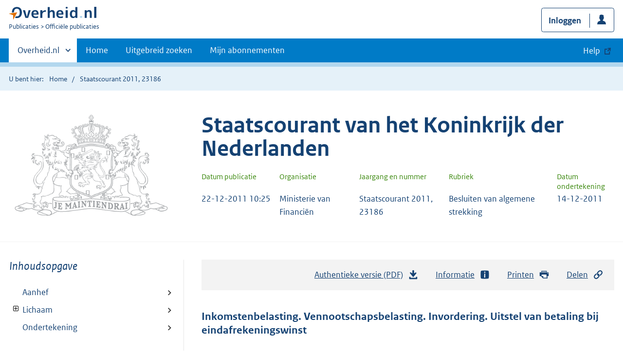

--- FILE ---
content_type: text/html; charset=utf-8
request_url: https://zoek.officielebekendmakingen.nl/stcrt-2011-23186.html
body_size: 9135
content:

<!DOCTYPE html>
<html lang="nl" class="env-prod">
<head>
    <meta charset="utf-8">

    <meta http-equiv="X-UA-Compatible" content="IE=edge">
    <meta name="viewport" content="width=device-width,initial-scale=1">

    <title>Staatscourant 2011, 23186 | Overheid.nl &gt; Offici&#xEB;le bekendmakingen</title>

    
                <meta name="DC.type" data-scheme="OVERHEID.Informatietype" content="offici&#xEB;le publicatie" />
            <meta name="OVERHEIDop.datumOndertekening" data-scheme="DCTERMS.W3CDTF" content="2011-12-14" />
            <meta name="OVERHEIDop.doctype" content="Offici&#xEB;le Publicaties, versie 1.1" />
            <meta name="DC.identifier" data-scheme="OVERHEIDop.StcrtID" content="stcrt-2011-23186" />
            <meta name="OVERHEIDop.jaargang" data-scheme="DCTERMS.W3CDTF" content="2011" />
            <meta name="OVERHEID.category" data-scheme="OVERHEID.TaxonomieBeleidsagenda" content="Financi&#xEB;n | Belasting" />
            <meta name="OVERHEID.organisationType" data-scheme="OVERHEID.Organisatietype" content="ministerie" />
            <meta name="SDU.pskey" content="SC155561" />
            <meta name="DCTERMS.available" data-scheme="DCTERMS.W3CDTF" content="2011-12-22" />
            <meta name="OVERHEIDop.publicationName" content="Staatscourant" />
            <meta name="OVERHEIDop.publicationIssue" content="23186" />
            <meta name="DC.creator" data-scheme="OVERHEID.Ministerie" content="Ministerie van Financi&#xEB;n" />
            <meta name="DC.type" data-scheme="OVERHEIDop.Staatscourant" content="Besluiten van algemene strekking" />
            <meta name="DCTERMS.language" data-scheme="DCTERMS.RFC4646" content="nl" />
            <meta name="DC.title" content="Inkomstenbelasting. Vennootschapsbelasting. Invordering. Uitstel van betaling bij eindafrekeningswinst" />
            <meta name="DCTERMS.publisher" data-scheme="OVERHEID.Ministerie" content="Ministerie van Binnenlandse Zaken" />



    <link rel="icon" type="image/png" sizes="32x32" href="/static/afbeeldingen/overheidnl.png" />
    <link rel="icon" type="image/png" sizes="96x96" href="/static/afbeeldingen/overheidnl.png" />
    <link rel="icon" type="image/png" sizes="16x16" href="/static/afbeeldingen/overheidnl.png" />

    
    <link rel="stylesheet" href="/static/cb_css/main.css" />
    <link rel="stylesheet" href="/static/cb_css/print.css" />
    <link rel="stylesheet" href="/css/rps_cb.css" />
    
</head>
<body>
        <!-- Start Piwik PRO Tag Manager code -->
        <script type="text/javascript">
            (function (window, document, dataLayerName, id) {
                window[dataLayerName] = window[dataLayerName] || [], window[dataLayerName].push({ start: (new Date).getTime(), event: "stg.start" }); var scripts = document.getElementsByTagName('script')[0], tags = document.createElement('script');
                function stgCreateCookie(a, b, c) { var d = ""; if (c) { var e = new Date; e.setTime(e.getTime() + 24 * c * 60 * 60 * 1e3), d = "; expires=" + e.toUTCString() } document.cookie = a + "=" + b + d + "; path=/; Secure" }
                var isStgDebug = (window.location.href.match("stg_debug") || document.cookie.match("stg_debug")) && !window.location.href.match("stg_disable_debug"); stgCreateCookie("stg_debug", isStgDebug ? 1 : "", isStgDebug ? 14 : -1);
                var qP = []; dataLayerName !== "dataLayer" && qP.push("data_layer_name=" + dataLayerName), qP.push("use_secure_cookies"), isStgDebug && qP.push("stg_debug"); var qPString = qP.length > 0 ? ("?" + qP.join("&")) : "";
                tags.async = !0, tags.src = "https://koop.piwik.pro/containers/" + id + ".js" + qPString, scripts.parentNode.insertBefore(tags, scripts);
                !function (a, n, i) { a[n] = a[n] || {}; for (var c = 0; c < i.length; c++)!function (i) { a[n][i] = a[n][i] || {}, a[n][i].api = a[n][i].api || function () { var a = [].slice.call(arguments, 0); "string" == typeof a[0] && window[dataLayerName].push({ event: n + "." + i + ":" + a[0], parameters: [].slice.call(arguments, 1) }) } }(i[c]) }(window, "ppms", ["tm", "cm"]);
            })(window, document, 'dataLayer', 'f8b9eee5-8d9c-4ea1-abd5-83e174f29813');
        </script>
        <!-- End Piwik PRO Tag Manager code -->
    <div class="skiplinks container">
<a  href="#content">Direct naar content</a>
<a  href="#nav">Navigatie</a>
<a  href="#header">Contextinformatie</a>
<a  href="#broodtekst">Publicatie</a>
<a  href="#acties">Acties</a>
<a  href="#sidebar">Inhoudsopgave</a>
</div>
<header class="header">
<div class="header__start">
<div class="container">
<button  type="button" class="hidden-desktop button button--icon-hamburger" data-handler="toggle-nav" aria-controls="nav" aria-expanded="false">Menu</button>
<div class="logo ">
<a id="logo-link" href="https://www.overheid.nl"><img src="/static/images/logo.svg" alt="Logo Overheid.nl, ga naar de startpagina overheid.nl" /></a>
<p class="logo__you-are-here"><span class="visually-hidden">U bent nu hier: </span>
<span>Publicaties</span>
<span>Officiële publicaties</span>
</p>
</div>

<div class="header__meta">
<a id="profile-button-login" class="button icon-bg icon--profile" href="/mijnabonnementen/inloggen" role="button" >Inloggen</a>

</div>
</div>
</div>
<nav class="header__nav header__nav--closed" id="nav">
<h2 class="visually-hidden">Primaire navigatie</h2>
<div class="container">
<ul class="header__primary-nav list list--unstyled">
<li class="hidden-mobile"><a href="#other-sites" data-handler="toggle-other-sites" data-decorator="init-toggle-other-sites"><span class="visually-hidden">Andere sites binnen </span>Overheid.nl</a></li>
<li><a href="https://www.officielebekendmakingen.nl/" class="" >Home</a></li>
<li><a href="/uitgebreidzoeken" class="" >Uitgebreid zoeken</a></li>
<li><a href="/mijnabonnementen" class="" >Mijn abonnementen</a></li>
<li><a class="button secondary is-external" href="https://www.overheid.nl/help/officiele-bekendmakingen/" role="button">Help</a></li>
</ul>
<a href="#other-sites" class="hidden-desktop" data-handler="toggle-other-sites" data-decorator="init-toggle-other-sites"><span class="visually-hidden">Andere sites binnen </span>Overheid.nl</a>
</div>
</nav>
</header>
<div class="header__more" id="other-sites">
<div class="container columns">
<div>
<h2>Berichten over uw Buurt</h2>
<p>Zoals vergunningen, bouwplannen en lokale regelgeving.</p>
<ul class="list list--linked">
<li><a href="https://overheid.nl/berichten-over-uw-buurt/rondom-uw-woonadres">Rondom uw woonadres</a></li>
<li><a href="https://overheid.nl/berichten-over-uw-buurt">Rondom een zelfgekozen adres</a></li>
</ul>
</div>
<div>
<h2>Dienstverlening</h2>
<p>Zoals belastingen, uitkeringen en subsidies.</p>
<ul class="list list--linked">
<li><a href="https://overheid.nl/dienstverlening">Naar dienstverlening</a></li>
</ul>
</div>
<div>
<h2>Beleid & regelgeving</h2>
<p>Officiële publicaties van de overheid.</p>
<ul class="list list--linked">
<li><a href="https://overheid.nl/beleid-en-regelgeving">Naar beleid & regelgeving</a></li>
</ul>
</div>
<div>
<h2>Contactgegevens overheden</h2>
<p>Adressen en contactpersonen van overheidsorganisaties.</p>
<ul class="list list--linked">
<li><a href="https://organisaties.overheid.nl">Naar overheidsorganisaties</a></li>
</ul>
</div>
</div>
</div>

    <div class="row row--page-opener">
        <div class="container">
            <div class="breadcrumb">
<p>U bent hier:</p>
<ol>
<li>
<a  href="https://www.officielebekendmakingen.nl/">Home</a>
</li>
<li>
Staatscourant 2011, 23186
</li>
</ol>
</div>

        </div>
    </div>
    



<header class="documentbanner" id="header">
<div class="documentbanner__logo">
<img src="/static/afbeeldingen/logos/maintiendrai-grijs.png"  alt="Logo van Rijkswapen" />
</div>
<div class="documentbanner__content">
<article>
<h2>Staatscourant van het Koninkrijk der Nederlanden</h2>
<table class="table table--dataintro table--mobiletransform">
<thead>
<tr>
<th>Datum publicatie</th>
<th>Organisatie</th>
<th>Jaargang en nummer</th>
<th>Rubriek</th>
<th>Datum ondertekening</th>
</tr>
</thead>
<tbody>
<tr>
<td data-before="Datum publicatie">
<time datetime="2011-12-22 10:25" class="u-nobreak">22-12-2011 10:25</time>
</td>
<td data-before="Organisatie">
Ministerie van Financiën
</td>
<td data-before="Jaargang en nummer">
Staatscourant 2011, 23186
</td>
<td data-before="Rubriek">
Besluiten van algemene strekking
</td>
<td data-before="Datum ondertekening">
<time datetime="2011-12-14 00:00" class="u-nobreak">14-12-2011</time>
</td>
</tr>
</tbody>
</table>
</article>
</div>
</header>


<div class="container columns columns--sticky-sidebar">
    

<div class="columns--sticky-sidebar__sidebar" role="complementary" data-decorator="add-mobile-foldability" id="toggleable-1">
    <div id="sidebar">
            <h3 class="nav-sub__heading "><i>Inhoudsopgave</i></h3>
            <div data-decorator="init-legacytreeview">
                <ul class="nav nav-tree" id="myTree" data-toggle="nav-tree">
                    
         <ul class="toc">
            <li class="first"><a href="#d3839e53">Aanhef</a></li>
            <li class="first"><a href="#d3839e66">Lichaam</a><ul class="toc">
                  <li><a href="#d3839e73">1. Inleiding</a><ul class="toc">
                        <li><a href="#d3839e84">Gebruikte begrippen en afkortingen</a></li>
                     </ul>
                  </li>
                  <li><a href="#d3839e96">2. Arrest van het Hof</a><ul class="toc">
                        <li><a href="#d3839e100">2.1 Beslissing inzake exitheffing</a></li>
                     </ul>
                  </li>
                  <li><a href="#d3839e114">3. Betekenis voor de uitvoeringspraktijk: Belastingschuldige krijgt keuze</a><ul class="toc">
                        <li><a href="#d3839e118">3.1 Afdoen van bezwaarschriften</a></li>
                        <li><a href="#d3839e129">3.2 Opleggen van aanslagen</a></li>
                        <li><a href="#d3839e137">3.3 Keuze voor uitstel van betaling</a></li>
                        <li><a href="#d3839e172">3.4 Einde uitstel bij ‘realisatie’</a></li>
                     </ul>
                  </li>
                  <li><a href="#d3839e183">4. Inwerkingtreding en vervaldatum</a></li>
               </ul>
            </li>
            <li class="first"><a href="#d3839e192">Ondertekening</a></li>
         </ul>
      
                </ul>
            </div>
            <h3 class="nav-sub__heading" id="extrainformatie">Extra informatie</h3>
<ul  class="nav-sub ">
<li class="nav-sub__item ">
<a id="infoPublicatie" href="stcrt-2011-23186" class="nav-sub__link  " >Informatie over publicatie</a>
</li>
</ul>

        
<input type="hidden" id="hdnPublicatieId" value="stcrt-2011-23186" />


    <!-- Panel voor bwb links (ajax) -->
    <span id="related_bwb_documents">
        <h4 class="facet--heading">Geconsolideerde regelgeving</h4>
<ul  class="list list list--relations">

</ul>

    </span>

    <!-- Panel voor cvdr links (ajax) -->
    <span id="related_cvdr_documents">
        <h4 class="facet--heading">Geconsolideerde regelgeving</h4>
<ul  class="list list list--relations">

</ul>

    </span>



<!-- Panel voor referendum links (ajax)-->
<span id="related_referendum_documents">
    <h4 class="facet--heading">Publicaties referendum</h4>
<ul  class="list list list--relations">

</ul>

</span>

    </div>
</div>



    


<div id="content" role="main" class="content content--publication">
    

<ul class="pageactions" id="acties">
<li>
<a  href="stcrt-2011-23186.pdf"  >
<img src="/static/images/icon-download.svg" alt="download authentieke versie" />
Authentieke versie (PDF)
<span id="sizeAuthentiek" class="visually-hidden">bestandsgrootte: 193 Kb</span>
</a>
</li>
<li>
<a  href="#extrainformatie"  >
<img src="/static/images/icon-info-blue.svg" alt="extra informatie" />
Informatie
</a>
</li>
<li>
<a  href="#" data-decorator="init-printtrigger" >
<img src="/static/images/icon-print-blue.svg" alt="print pagina" />
Printen
</a>
</li>
<li>
<a  href="#" data-decorator="init-modal" data-handler="open-modal" data-modal="delenModal" >
<img src="/static/images/icon-permalink.svg" alt="link naar publicatie delen" />
Delen
</a>
</li>
</ul>


    <article>
        
        <div id="broodtekst" class="stuk broodtekst-container">

         <h1 class="staatscourant_kop"><a id="d3839e48" name="d3839e48"></a>Inkomstenbelasting. Vennootschapsbelasting. Invordering. Uitstel van betaling bij eindafrekeningswinst
         </h1>
         <div class="circulaire">
            <div class="circulaire_aanhef"><a id="d3839e53" name="d3839e53"></a><div class="context">
                  <p class="context_al datum">14 december 2011</p>
                  <p class="context_al kenmerk">Nr. BLKB 2011/2477M</p>
                  <p class="context_al origine">Belastingdienst/Landelijk Kantoor Belastingregio’s, Brieven en beleidsbesluiten</p>
               </div>
               <p>De staatssecretaris van Financiën heeft het volgende besloten</p>
            </div>
            <div class="circulaire-tekst"><a id="d3839e66" name="d3839e66"></a><p><em class="cur">Dit besluit vloeit voort uit het arrest van het Hof van Justitie van de Europese Unie van 29 november 2011, C-371/10. Vooruitlopend
                     op wetgeving wordt in afwijking van de wet onder voorwaarden uitstel van betaling toegestaan voor belastingaanslagen voor
                     zover deze zien op eindafrekeningswinst.</em></p>
               <div class="circulaire_divisie">
                  <h3 class="divisiekop1"><a id="d3839e73" name="d3839e73"></a>1. Inleiding
                  </h3>
                  <p>Het Hof van Justitie van de Europese Unie heeft op 29 november 2011 arrest gewezen over de vraag of en onder welke voorwaarden
                     Nederland belasting mag heffen ter gelegenheid van het verplaatsen van de feitelijke bestuurszetel vanuit Nederland naar een
                     andere lidstaat (National Grid Indus BV).
                  </p>
                  <p>Dit besluit beoogt, vooruitlopend op wetgeving, de uitvoeringspraktijk in overeenstemming te brengen met de voormelde beslissing
                     van het Hof. Dit besluit betreft de invordering van aanslagen inkomsten- en vennootschapsbelasting waarin een heffingscomponent
                     zit die verband houdt met het bepaalde in de artikelen 3.60 en 3.61 van de Wet IB 2001 of de artikelen 15c en 15d van de Wet
                     op de vennootschapsbelasting 1969.
                  </p>
                  <div class="circulaire_divisie">
                     <h4 class="divisiekop2"><a id="d3839e84" name="d3839e84"></a>Gebruikte begrippen en afkortingen
                     </h4>
                     <dl class="inline whitespace-large">
                        <dt>Wet VPB:</dt>
                        <dd>
                           <p>Wet op de vennootschapsbelasting 1969</p>
                        </dd>
                     </dl>
                  </div>
               </div>
               <div class="circulaire_divisie">
                  <h3 class="divisiekop1"><a id="d3839e96" name="d3839e96"></a>2. Arrest van het Hof
                  </h3>
                  <div class="circulaire_divisie">
                     <h4 class="divisiekop2"><a id="d3839e100" name="d3839e100"></a>2.1 Beslissing inzake exitheffing
                     </h4>
                     <p>Het Hof heeft beslist dat het recht van de Unie zich niet verzet tegen heffing over latente meerwaarden in vermogensbestanddelen
                        van een vennootschap die ophoudt in Nederland belastbare winst te genieten. Er hoeft daarbij geen rekening te worden gehouden
                        met eventuele later optredende waardeverminderingen. Niet van belang is dat latente meerwaarden betrekking hebben op valutawinsten
                        die in de lidstaat van ontvangst niet tot uitdrukking kunnen komen, gelet op het daar geldende belastingregime.
                     </p>
                     <p>Het Hof besliste verder dat in bedoelde gevallen aanvaardbaar is een regeling waarbij belastingplichtigen de keuze krijgen
                        tussen onmiddellijke betaling en uitstel van betaling, in voorkomend geval inclusief rente. Met het risico van niet-invordering
                        kan rekening worden gehouden door maatregelen als het stellen van een bankgarantie. De invordering van de belastingschuld
                        wordt uitgesteld tot het moment van de daadwerkelijke realisatie. Het Hof overwoog daarbij dat de keuze voor uitstel noodzakelijkerwijs
                        gepaard gaat met een administratieve last in verband met de monitoring van de verplaatste activa.
                     </p>
                     <p>Wellicht ten overvloede wijs ik er op dat het arrest de vrijheid van vestiging betreft. De vrijheid van vestiging werkt voor
                        EU- en EER-landen maar niet voor 'derde' landen. Het arrest en dit besluit gelden dus niet voor deze 'derde' landen.
                     </p>
                  </div>
               </div>
               <div class="circulaire_divisie">
                  <h3 class="divisiekop1"><a id="d3839e114" name="d3839e114"></a>3. Betekenis voor de uitvoeringspraktijk: Belastingschuldige krijgt keuze
                  </h3>
                  <div class="circulaire_divisie">
                     <h4 class="divisiekop2"><a id="d3839e118" name="d3839e118"></a>3.1 Afdoen van bezwaarschriften
                     </h4>
                     <p>Ik leid uit het arrest af dat aanslagen inkomsten- en vennootschapsbelasting waarin een heffingscomponent zit die verband
                        houdt met het bepaalde in de artikelen 3.60 en 3.61 van de Wet IB 2001 of de artikelen 15c en 15d van de Wet VPB rechtsgeldig
                        zijn.
                     </p>
                     <p>In de praktijk is soms de afhandeling aangehouden van bezwaarschriften tegen aanslagen inkomsten- en vennootschapsbelasting
                        waarin een heffingscomponent zit die verband houdt met het bepaalde in de artikelen 3.60 en 3.61 van de Wet IB 2001 of de
                        artikelen 15c en 15d van de Wet VPB. Voor zover deze bezwaren zijn aangehouden in verband met de hiervoor besproken procedure
                        C-371/10, kan de inspecteur deze bezwaren nu afwijzen met een verwijzing naar het arrest van het Hof. Bij het afwijzen van
                        het bezwaar wijst de inspecteur op de mogelijkheid te kiezen voor uitstel van betaling bij de ontvanger.
                     </p>
                  </div>
                  <div class="circulaire_divisie">
                     <h4 class="divisiekop2"><a id="d3839e129" name="d3839e129"></a>3.2 Opleggen van aanslagen
                     </h4>
                     <p>Voor zover daartoe aanleiding is, kan de inspecteur een aanslag inkomsten- of vennootschapsbelasting opleggen ingevolge het
                        bepaalde in de artikelen 3.60 en 3.61 van de Wet IB 2001 of de artikelen 15c en 15d van de Wet VPB. De inspecteur zal daarbij
                        zoveel mogelijk verwijzen naar de mogelijkheid te kiezen voor uitstel van betaling.
                     </p>
                  </div>
                  <div class="circulaire_divisie">
                     <h4 class="divisiekop2"><a id="d3839e137" name="d3839e137"></a>3.3 Keuze voor uitstel van betaling
                     </h4>
                     <p>De belastingschuldige kan de aanslag betalen binnen de betalingstermijn zoals vermeld op het aanslagbiljet. Kiest hij voor
                        uitstel van betaling dan geldt het volgende.
                     </p>
                     <ul class="expliciet whitespace-small">
                        <li class="li">
                           <p class="labeled"><span class="ol">– </span>Uitstel wordt verleend voor zover er ten aanzien van de vermogensbestanddelen waarover op de voet van de artikelen 3.60 en
                              3.61 van de Wet IB 2001 of de artikelen 15c en 15d van de Wet VPB is geheven, geen sprake is geweest van realisatie. De beoordeling
                              hiervan vindt plaats op het moment dat gekozen wordt voor uitstel aan de hand van het daarbij te overleggen overzicht van
                              'niet-gerealiseerde' vermogensbestanddelen.
                           </p>
                        </li>
                        <li class="li">
                           <p class="labeled"><span class="ol">– </span>Over het bedrag dat onbetaald is gebleven is invorderingsrente verschuldigd vanaf het moment dat de betalingstermijn die op
                              het aanslagbiljet is vermeld, is verstreken.
                           </p>
                        </li>
                        <li class="li">
                           <p class="labeled"><span class="ol">– </span>De ontvanger verlangt zekerheden voor het uitstel, waarbij een bankgarantie het meest in de rede ligt. De zekerheid moet het
                              bedrag dekken waarvoor het uitstel wordt verleend.
                           </p>
                        </li>
                        <li class="li">
                           <p class="labeled"><span class="ol">– </span>Het verleende uitstel is niet aan een bepaalde termijn gebonden.
                           </p>
                        </li>
                        <li class="li">
                           <p class="labeled"><span class="ol">– </span>Het uitstel eindigt indien sprake is van realisatie. De ontvanger stelt daarom als voorwaarde voor het uitstel dat de belastingschuldige
                              eenmaal per kalenderjaar aan de ontvanger een overzicht verstrekt van de ‘niet-gerealiseerde’ vermogensbestanddelen opdat
                              het uitstel in zoverre in stand kan blijven. Dat overzicht kan zijn een voortzetting van de balans (met specificatie van de
                              reserves) zoals die van toepassing was voor de heffing op de voet van de artikelen 3.60 en 3.61 van de Wet IB 2001 of de artikelen
                              15c en 15d van de Wet VPB. De ontvanger beëindigt het uitstel geheel als de belastingschuldige in gebreke is met het verstrekken
                              van het overzicht.
                           </p>
                        </li>
                     </ul>
                  </div>
                  <div class="circulaire_divisie">
                     <h4 class="divisiekop2"><a id="d3839e172" name="d3839e172"></a>3.4 Einde uitstel bij ‘realisatie’
                     </h4>
                     <p>Het uitstel van betaling geldt niet (meer) voor zover er sprake is van realisatie. Voor het begrip realisatie is het allereerst
                        van belang waarover is geheven bij de toepassing van de artikelen 3.60 en 3.61 van de Wet IB 2001 of de artikelen 15c en 15d
                        van de Wet VPB. Deze heffingsgrondslag kan bestaan uit meer componenten, zoals stille reserves, goodwill, fiscale reserves.
                        Voor zover door een rechtshandeling of anderszins deze componenten in Nederland zouden leiden tot winstrealisatie, is sprake
                        van realisatie die aanleiding geeft het uitstel te beëindigen.
                     </p>
                     <p>Over hetgeen bij 3.3 en 3.4 is opgenomen, kan een afspraak worden gemaakt met de ontvanger.</p>
                  </div>
               </div>
               <div class="circulaire_divisie">
                  <h3 class="divisiekop1"><a id="d3839e183" name="d3839e183"></a>4. Inwerkingtreding en vervaldatum
                  </h3>
                  <p>Dit besluit treedt in werking met ingang van de dag na de datum van uitgifte van de Staatscourant waarin het wordt geplaatst
                     en werkt terug tot en met 29 november 2011.
                  </p>
                  <p>Dit besluit vervalt met ingang van de inwerkingtreding van de wetgeving waarmee het arrest van het Hof van Justitie van de
                     Europese Unie van 29 november 2011, C-371/101, wordt gecodificeerd in Nederlandse wetgeving.
                  </p>
               </div>
            </div>
            <div class="circulaire-sluiting"><a id="d3839e192" name="d3839e192"></a><div class="slotformulering">
                  <p>Dit besluit zal in de Staatscourant worden geplaatst.</p>
               </div>
               <div class="gegeven">
                  <p class="dagtekening">Den Haag, 14 december 2011</p>
               </div>
               <div class="ondertekening">
                  <p class="functie">De staatssecretaris van Financiën,</p>
                  <p class="naam">F.H.H. Weekers. </p>
               </div>
            </div>
         </div>
              </div>
    </article>
    <a  href="#" role="button" class="to-top" data-decorator="to-top">Naar boven</a>

    <div id="delenModal" class="modal  modal--off-screen" data-decorator="init-modal" hidden role="alert">
<div class="modal__inner">
<div class="modal__content">
<h2>Permanente link</h2><p class="form__sublegend">Kopieer de link naar uw clipboard </p><div class="copydata " data-decorator="init-copydata"
data-config='{ "triggerLabel": "Kopieer link", "triggerCopiedlabel": "Gekopieerd naar clipboard", "triggerClass": "copydata__trigger" }'>
<p  class="copydata__datafield js-copydata__datafield">
https://zoek.officielebekendmakingen.nl/stcrt-2011-23186.html
</p>
</div>

</div><button id="modalSluiten" type="button" data-handler="close-modal" class="modal__close">
<span class="visually-hidden">Sluit modaal</span></button></div></div>
</div>
</div>

    <div class="disclaimer">
<div class="container">
<div class="disclaimer__content">
<h2 class="visually-hidden">Disclaimer</h3>
<p>De hier aangeboden pdf-bestanden van het Staatsblad, Staatscourant, Tractatenblad, provinciaal blad, gemeenteblad, waterschapsblad en blad gemeenschappelijke regeling vormen de formele bekendmakingen in de zin van de Bekendmakingswet en de Rijkswet goedkeuring en bekendmaking verdragen voor zover ze na 1 juli 2009 zijn uitgegeven. Voor pdf-publicaties van vóór deze datum geldt dat alleen de in papieren vorm uitgegeven bladen formele status hebben; de hier aangeboden elektronische versies daarvan worden bij wijze van service aangeboden.</p>
</div>
</div>
</div>

    <div class="footer row--footer" role="contentinfo">
<div class="container columns">
<div>
<ul  class="list list--linked">
<li class="list__item"><a href="https://www.overheid.nl/over-deze-site/colofon">Over deze website</a></li>
<li class="list__item"><a href="https://www.overheid.nl/help/officiele-bekendmakingen/contact">Contact</a></li>
<li class="list__item"><a href="https://www.overheid.nl/english" lang="en">English</a></li>
<li class="list__item"><a href="https://www.overheid.nl/help/officiele-bekendmakingen">Help</a></li>
<li class="list__item"><a href="https://www.overheid.nl/help/zoeken">Zoeken</a></li>

</ul>
</div>
<div>
<ul  class="list list--linked">
<li class="list__item"><a href="https://www.overheid.nl/over-deze-site/informatie-hergebruiken">Informatie hergebruiken</a></li>
<li class="list__item"><a href="https://www.overheid.nl/contact/privacyverklaring">Privacy en cookies</a></li>
<li class="list__item"><a href="https://www.overheid.nl/toegankelijkheid">Toegankelijkheid</a></li>
<li class="list__item"><a href="https://www.overheid.nl/sitemap">Sitemap</a></li>
<li class="list__item"><a href="https://www.ncsc.nl/contact/kwetsbaarheid-melden">Kwetsbaarheid melden</a></li>

</ul>
</div>
<div>
<ul  class="list list--linked">
<li class="list__item"><a href="https://data.overheid.nl">Open data</a></li>
<li class="list__item"><a href="https://linkeddata.overheid.nl/front/portal">Linked Data Overheid</a></li>
<li class="list__item"><a href="https://puc.overheid.nl">PUC Open Data</a></li>

</ul>
</div>
<div>
<ul  class="list list--linked">
<li class="list__item"><a href="https://mijn.overheid.nl">MijnOverheid.nl</a></li>
<li class="list__item"><a href="https://www.rijksoverheid.nl">Rijksoverheid.nl</a></li>
<li class="list__item"><a href="https://ondernemersplein.kvk.nl">Ondernemersplein.nl</a></li>
<li class="list__item"><a href="https://www.werkenbijdeoverheid.nl">Werkenbijdeoverheid.nl</a></li>

</ul>
</div>
</div>
</div>


    <script src="/static/scripts/jquery-3.6.0.min.js"></script>
    
    <script src="/js/cb.js"></script>
    <script src="/js/rps_cb.js"></script>
    

</body>
</html>


--- FILE ---
content_type: image/svg+xml
request_url: https://zoek.officielebekendmakingen.nl/static/images/icon-arrow-up-blue.svg
body_size: 157
content:
<svg focusable="false" aria-hidden="true" role="img" xmlns="http://www.w3.org/2000/svg" viewBox="0 0 24 24">
  <path fill="#154273" d="M19.3,11.9,12.5,3.4a1.3,1.3,0,0,0-2,0L3.7,11.9a1.1,1.1,0,0,0,.1,1.6,1.2,1.2,0,0,0,1.6.2L9,11.3v8c0,1.3,1.4,1.7,2.6,1.7s2.4-.4,2.4-1.7v-8l3.6,2.4.7.2a1.1,1.1,0,0,0,.9-.4A1.2,1.2,0,0,0,19.3,11.9Z"/>
</svg>
